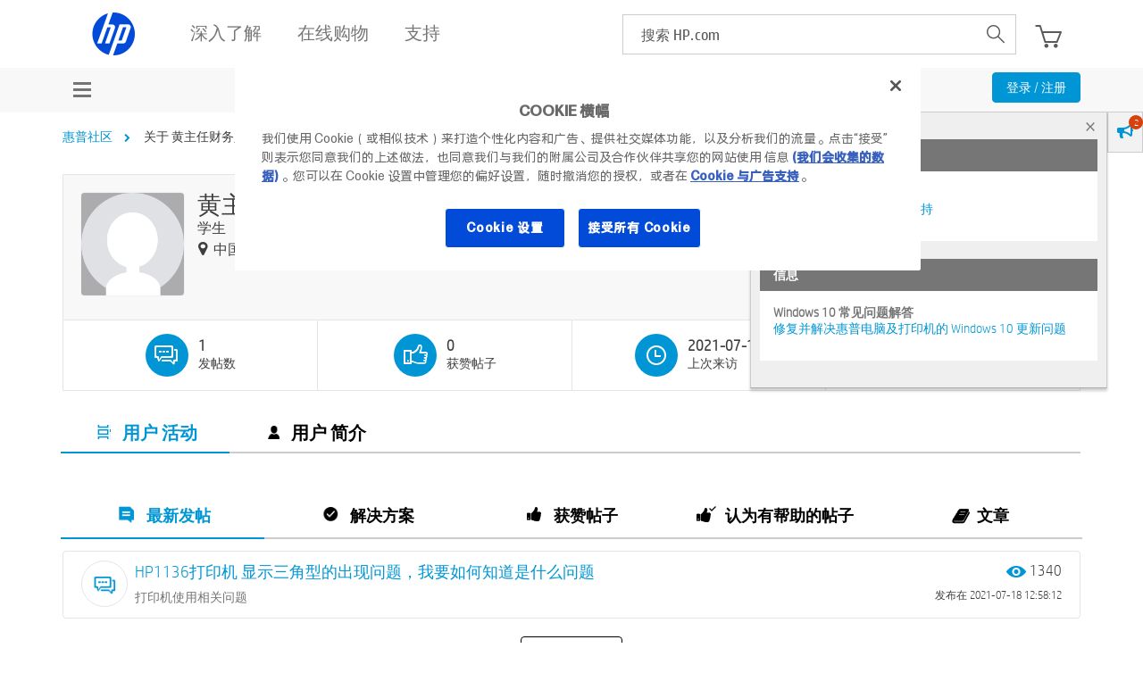

--- FILE ---
content_type: text/javascript
request_url: https://nexus.ensighten.com/hp/hpcom_prod/serverComponent.php?namespace=Bootstrapper&staticJsPath=nexus.ensighten.com/hp/hpcom_prod/code/&publishedOn=Fri%20Mar%2011%2005:31:49%20GMT%202022&ClientID=217&PageID=https%3A%2F%2Fh30471.www3.hp.com%2Ft5%2Fuser%2Fviewprofilepage%2Fuser-id%2F180596
body_size: 484
content:

Bootstrapper._serverTime = '2026-01-18 09:31:19'; Bootstrapper._clientIP = '18.217.114.55'; Bootstrapper.insertPageFiles(['https://nexus.ensighten.com/hp/hpcom_prod/code/092aa4169c60c2aa2fac018530c6a2a3.js?conditionId0=4823536','https://nexus.ensighten.com/hp/hpcom_prod/code/ea505fb56fcafaea95514fe3a2bc8586.js?conditionId0=422765','https://nexus.ensighten.com/hp/hpcom_prod/code/8cdd4e62329e5a8a29042afd744bb877.js?conditionId0=389049','https://nexus.ensighten.com/hp/hpcom_prod/code/0bc4d6185c0d2b9ed45a2516ef45f3b8.js?conditionId0=433490']);Bootstrapper.setPageSpecificDataDefinitionIds([]);